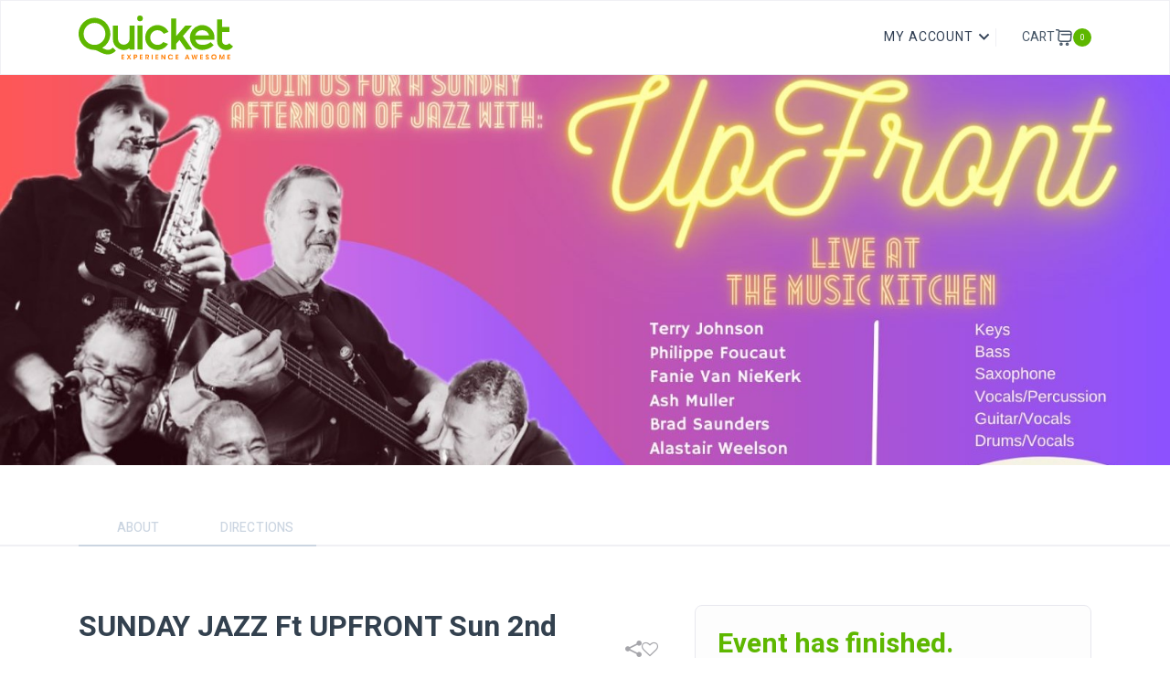

--- FILE ---
content_type: text/html; charset=utf-8
request_url: https://www.quicket.co.za/events/262331-sunday-jazz-ft-unfront-sun-2nd-june-2024/?ref=organiser-profile
body_size: 6726
content:
<!DOCTYPE html>
<html lang="en">
<head>

    <title>Book tickets for SUNDAY JAZZ Ft UPFRONT Sun 2nd June 2024</title>
    <meta charset="UTF-8">
    <meta http-equiv="X-UA-Compatible" content="IE=edge">
    <meta name="viewport" content="width=device-width, initial-scale=1.0">
    <link rel="preconnect" href="https://fonts.googleapis.com" />
    <link rel="preconnect" href="https://fonts.gstatic.com" crossorigin />
    <link rel="stylesheet"
          href="https://fonts.googleapis.com/css2?family=Heebo:wght@400;500;700&family=Inter:wght@400;500;600&display=swap" />
    <link rel="stylesheet" href="/assets/fonts/style.css" />
    <link href="/bundle/main.css?v=fE3UMTUBKbMV-a1Ek8LRqGbw1GoeeXMZEKSlCGXSO2M1" rel="stylesheet"/>


        <script>
            dataLayer = [];
            (function (w, d, s, l, i) {
                w[l] = w[l] || []; w[l].push({
                    'gtm.start':
                        new Date().getTime(), event: 'gtm.js'
                }); var f = d.getElementsByTagName(s)[0],
                    j = d.createElement(s), dl = l != 'dataLayer' ? '&l=' + l : ''; j.async = true; j.src =
                        '//www.googletagmanager.com/gtm.js?id=' + i + dl; f.parentNode.insertBefore(j, f);
            })(window, document, 'script', 'dataLayer', 'GTM-MNN4T2');
        </script>

    
    <meta property="og:image" content="//images.quicket.co.za/Q4_300_300.jpg" />
        <script>
        dataLayer.push({ ecommerce: null });
        dataLayer.push({
  "event": "view_item",
  "ecommerce": {
    "items": [
      {
        "item_id": "262331",
        "item_name": "SUNDAY JAZZ Ft UPFRONT Sun 2nd June 2024",
        "affiliation": "Quicket Website",
        "coupon": null,
        "currency": "ZAR",
        "discount": 0.0,
        "index": 0,
        "item_brand": "The Music Kitchen PE",
        "item_category": "Event",
        "item_category2": null,
        "item_variant": null,
        "price": 0.0,
        "quantity": 1
      }
    ]
  }
});
        dataLayer.push({
  "event": "q_view_item",
  "quicketEventData": {
    "id": "262331",
    "name": "SUNDAY JAZZ Ft UPFRONT Sun 2nd June 2024",
    "dates": [
      {
        "scheduleItemId": null,
        "start": "2024-06-02T11:00Z",
        "end": "2024-06-02T14:00Z"
      }
    ],
    "venue": "The Music Kitchen ",
    "category": "Music",
    "country": "South Africa",
    "province": "Eastern Cape",
    "city": "Gqeberha",
    "type": "Event",
    "public": true,
    "artists": [],
    "publicSalesStartDateTime": "2024-05-09T22:00Z"
  },
  "quicketUserData": {
    "email": ""
  }
});
    </script>
    
    <script type="application/ld+json">
            {
  "@context": "https://schema.org",
  "@type": "Event",
  "name": "SUNDAY JAZZ Ft UPFRONT Sun 2nd June 2024",
  "startDate": "2024-06-02T11:00:00Z",
  "endDate": "2024-06-02T14:00:00Z",
  "image": [
    "//images.quicket.co.za/Q4_300_300.jpg"
  ],
  "location": {
    "@type": "Place",
    "name": "The Music Kitchen ",
    "address": {
      "@type": "PostalAddress",
      "streetAddress": "69 Mangold St, Newton Park, Gqeberha, 6055",
      "addressLocality": "Gqeberha",
      "postalCode": "6055",
      "addressRegion": "Eastern Cape",
      "addressCountry": "South Africa"
    }
  },
  "url": "https://www.quicket.co.za/events/262331-sunday-jazz-ft-upfront-sun-2nd-june-2024/",
  "eventAttendanceMode": "https://schema.org/OfflineEventAttendanceMode",
  "description": "Join us for an afternoon of Jazz Ft UpfrontTerry Johnston - KeysPhilippe Foucaut - BassFanie Van Niekerk - SaxophoneAsh Muller - Vocal / percussionBrad Saunders - Vocals / guitarAlastair Weelson - Vocals / Drums\r\nDate: Sun 2nd June 2024Time: 13:00 (Doors open at 12)Tickets: R100 on quicket OR R120 at the door\r\nAll seating for this show is on a first come first serve basis.\r\nDelicious menu and bar available, ",
  "offers": [
    {
      "@type": "Offer",
      "url": "https://www.quicket.co.za/events/262331-sunday-jazz-ft-upfront-sun-2nd-june-2024/#tickets",
      "price": 100.0000,
      "priceCurrency": "ZAR",
      "availability": "https://schema.org/SoldOut",
      "validFrom": "2024-05-10T00:00:00Z",
      "sku": "500072"
    }
  ],
  "organizer": {
    "@type": "Organization",
    "name": "The Music Kitchen PE",
    "url": "https://musickitchen.co.za/index.php/image-gallery/our-venue"
  },
  "eventStatus": "https://schema.org/EventScheduled"
}
    </script>
    <script async src="https://connect.facebook.net/en_US/sdk.js"></script>
    
        <style>
        .ot-sdk-show-settings {
            color: #fff !important;
            border: none !important;
            padding: 0 !important;
            font-size: 16px !important;
        }
    </style>
</head>
<body class="">
    <noscript>
        <iframe src="//www.googletagmanager.com/ns.html?id=GTM-MNN4T2"
                height="0" width="0" style="display: none; visibility: hidden"></iframe>
    </noscript>
    <div class="wrapper" id="wrapper">
            <header id="header" class="header">
                <div class="container">
                    <div class="flex items-center justify-between gap-1 py-4">
                        <div class="flex items-center gap-10 basis-1/2">
                            <a href="/" class="back">
                                <img src="https://www.quicket.co.za/content/images/static/01_PrimaryLogo_4c.svg" class="logo" width="169" height="48" alt="Quicket" />
                            </a>
                        </div>
                        <nav class="relative">
                                <h1 class="header-title font-bold capitalize flex items-center justify-between gap-7">
                                    <div class="socials flex gap-7 hidden md:flex">
                                        <div id="header-share-link"></div>
                                        <div id="header-favourite-link"></div>

                                    </div>
                                </h1>

                            <ul class="header-navbar flex items-center text-sm gap-5 md:gap-7">
                                <li class="header-navbar-item header-dropdown">
                                        <a type="button" class="header-navbar-link header-dropdown-btn">
                                            <span class="text-truncate">My account</span>
                                        </a>

                                    <ul class="header-dropdown-list list-style-reset">
                                        <li class="header-dropdown-item header-dropdown-header">
                                            <a class="header-navbar-link" href="https://www.quicket.co.za/app/#/account/orders">My Tickets</a>
                                        </li>
                                        <li class="header-dropdown-item">
                                            <a class="header-navbar-link" href="/app/#/account/event/new">Create Event</a>
                                        </li>
                                        <li class="header-dropdown-item">
                                            <a class="header-navbar-link" href="https://www.quicket.co.za/app/#/account/my-saved-events">Saved Events</a>
                                        </li>
                                        <li class="header-dropdown-item">
                                            <a class="header-navbar-link" target="_blank" href="https://help.quicket.com/portal/en/kb/quicket-support/ticket-buyers">Help</a>
                                        </li>
                                        <li class="header-dropdown-item">
                                            <a class="header-navbar-link" href="https://www.quicket.co.za/events/">Browse Events</a>
                                        </li>
                                        <li class="header-dropdown-item">
                                            <a class="header-navbar-link" href="https://www.quicket.co.za/app/#/account/earn-commission/referrals">Earn Commission</a>
                                        </li>
                                        <li class="header-dropdown-item">
                                            <a class="header-navbar-link" href="https://www.quicket.co.za/app/#/account/personal-info">My Account</a>
                                        </li>
                                            <li class="header-dropdown-item header-dropdown-footer">
                                                <a class="header-navbar-link" href="https://www.quicket.co.za/account/authentication/login.aspx?returnurl=%2fevents%2f262331-sunday-jazz-ft-unfront-sun-2nd-june-2024%2f%3fref%3dorganiser-profile">Log in</a>
                                            </li>

                                    </ul>
                                </li>
                                    <li class="dropdown">
                                        <div id="cart-header"
                                             data-organiserid="11703"
                                             data-embed="false"></div>
                                    </li>
                                <li class="sm:hidden">
                                    <button type="button" class="flex text-2xl header-menu-btn" data-element="menuBtn">
                                        <i class="icon-menu"></i>
                                    </button>
                                </li>
                            </ul>
                        </nav>
                    </div>
                </div>

                <div class="header-sidenav" data-element="sidenav">
                    <div class="header-sidenav-dialog flex flex-col">
                        <div class="header-sidenav-heading flex flex-col gap-5">
                            <a href="/" class="back">
                                <img src="https://www.quicket.co.za/content/images/static/01_PrimaryLogo_4c.svg" class="logo" width="134" height="38" alt="Quicket" />
                            </a>
                        </div>
                        <ul class="header-sidenav-menu flex-1">
                            <li>
                                <a href="/app/#/account/event/new" class="font-medium capitalize">Create Event</a>
                            </li>
                            <li>
                                <a href="https://www.quicket.co.za/app/#/account/my-saved-events" class="font-medium capitalize">saved events</a>
                            </li>
                            <li>
                                <a href="https://help.quicket.com/portal/en/kb/quicket-support/ticket-buyers" target="_blank" class="font-medium capitalize">Help</a>
                            </li>
                            <li>
                                <a href="https://www.quicket.co.za/events/" class="font-medium capitalize">Browse Events</a>
                            </li>
                            <li>
                                <a href="https://www.quicket.co.za/app/#/account/earn-commission/referrals" class="font-medium capitalize">Earn Commission</a>
                            </li>
                            <li>
                                <a href="https://www.quicket.co.za/app/#/account/personal-info" class="font-medium capitalize">My Account</a>
                            </li>

                        </ul>
                        <div class="header-sidenav-footer">
                            <p class="font-medium capitalize mb-3">Follow Us</p>

                            <div class="socials flex flex-wrap gap-7 ">
                                <a href="http://www.linkedin.com/company/2350818" class="icon-linkedin text-sm"></a>
                                <a href="https://www.tiktok.com/@quicket_za" class="icon-tiktok text-sm"></a>
                                <a href="https://twitter.com/QuicketSA" class="icon-twitter text-sm"></a>
                            </div>
                                <a class="btn w-full text-sm text-center font-medium uppercase mt-6" href="https://www.quicket.co.za/account/authentication/login.aspx?returnurl=%2fevents%2f262331-sunday-jazz-ft-unfront-sun-2nd-june-2024%2f%3fref%3dorganiser-profile">LOG IN</a>
                        </div>
                    </div>
                </div>
            </header>

        <main class="content">
            



<main class="content">
        <section class="section section-hero mb-0 md:mb-8">
            <div class="banner-container" style="background-image: url('//images.quicket.co.za/0599707_0.jpeg');">
                <img src="//images.quicket.co.za/0599707_0.jpeg" alt="SUNDAY JAZZ Ft UPFRONT Sun 2nd June 2024" class="banner-img">
            </div>
        </section>
            <div class="product-message" data-productid="262331" data-class=""></div>
    <section id="desktop-tabs" class="section tabs hidden md:block">
        <div class="container xl:max-w-7xl">
            <nav class="tabs-navbar">
                <ul class="tabs-list list-style-reset" data-tablist>
                    <li class="tabs-item">
                        <a href="#about" class="tabs-link themed themed-tab" data-tab="about">
                            <span>About</span>
                        </a>
                    </li>
                                                                        <li class="tabs-item">
                                <a href="#directions" class="tabs-link themed themed-tab" data-tab="directions">
                                    <span>Directions</span>
                                </a>
                            </li>
                    </ul>
                </nav>
            </div>
        </section>
        <section class="section">
            <div class="container xl:max-w-7xl">
                <div class="md:grid grid-cols-details gap-10 pt-6 md:pt-16 grid-padding">
                    <div class="content-wrap">
                        <div class="flex flex-col content-heading" data-content-heading>
                            <div class="flex flex-wrap gap-2 mb-2 md:hidden">
                                                                
                            </div>
                            <h1 class="text-heading font-bold flex items-center justify-between" style="word-break: break-word;">
                                SUNDAY JAZZ Ft UPFRONT Sun 2nd June 2024
                                <div class="socials flex gap-7 md:flex" id="sharing-and-favourite-container"
                                     data-event-link="https://www.quicket.co.za/events/262331-sunday-jazz-ft-upfront-sun-2nd-june-2024/"
                                     data-event-name="SUNDAY JAZZ Ft UPFRONT Sun 2nd June 2024"
                                     data-allow-sharing="1"
                                     data-is-preview="0"
                                     data-product-type="1"
                                     data-product-id="262331"
                                     data-event-def="event"
                                     data-user-name="">
                                </div>
                            </h1>
                            <div class="author flex flex-wrap">
                                <a href="https://www.quicket.co.za/organisers/11703-the-music-kitchen-pe" style="color: rgb(72,88,104)">
                                    By <span class="text-primary themed themed-link">The Music Kitchen PE</span>
                                </a>
                                <a href="https://musickitchen.co.za/index.php/image-gallery/our-venue" target="_blank">https://musickitchen.co.za/index.php/image-gallery/our-venue</a>
                            </div>
                            <div class="socials flex flex-wrap gap-3">
                                    <a href="https://www.facebook.com/pg/TheMusicKitchen/about/" target="_blank" class="icon-facebook text-sm themed themed-icon"></a>
                                
                        </div>
                        <div class="flex flex-col gap-2 mt-6 mb-6 md:hidden">
                            <div class="flex gap-3 items-center">
                                <i class="icon-Calendar text-xl text-black"></i>
                                <p class="text-sm">
                                    Sun Jun 2, 13:00 - Sun Jun 2, 16:00
                                </p>
                            </div>
                            <div class="flex gap-3 items-center">
                                <i class="icon-map-pin text-xl text-black"></i>
                                <p class="text-sm">
The Music Kitchen                                 </p>
                            </div>
                        </div>
                    </div>
                    <div class="tabs md:hidden">
                        <nav class="tabs-navbar">
                            <ul class="tabs-list list-style-reset" data-tablist>
                                <li class="tabs-item">
                                    <a href="#about" class="tabs-link themed themed-tab" data-tab="about">
                                        <span>About</span>
                                    </a>
                                </li>
                                                                                                <li class="tabs-item">
                                    <a href="#directions" class="tabs-link themed themed-tab" data-tab="directions">
                                        <span>Directions</span>
                                    </a>
                                </li>
                            </ul>
                        </nav>
                    </div>
                    <div class="content-inner pt-4 pb-4">
                        <section id="about" data-panel>
                            <h2 class="content-inner-title text-heading font-medium  themed themed-inner-title">ABOUT</h2>
                            <div class="preserve-content-whitespace">
                                <p>Join us for an afternoon of Jazz Ft Upfront</p><p>Terry Johnston - Keys</p><p>Philippe Foucaut - Bass</p><p>Fanie Van Niekerk - Saxophone</p><p>Ash Muller - Vocal / percussion</p><p>Brad Saunders - Vocals / guitar</p><p>Alastair Weelson - Vocals / Drums</p><p><br></p><p>Date: Sun 2nd June 2024</p><p>Time: 13:00 (Doors open at 12)</p><p>Tickets: R100 on quicket OR R120 at the door</p><p><br></p><p>All seating for this show is on a first come first serve basis.</p><p><br></p><p>Delicious menu and bar available, </p>
                            </div>
                        </section>
                                                                        <section id="directions" data-panel>
                            <h2 class="content-inner-title text-heading font-medium  themed themed-inner-title">DIRECTIONS</h2>
                            <a target="_blank" href="http://maps.google.co.za/maps?q=-33.9437505,25.5615661">
                                <img src="https://maps.locationiq.com/v2/staticmap?zoom=14&amp;markers=icon:small-green-cutout|-33.9437505,25.5615661&amp;key=65286e11335640&amp;size=1200x400" />
                            </a>
                            <div class="map-info">
                                <div class="font-semibold text-sm">SUNDAY JAZZ Ft UPFRONT Sun 2nd June 2024</div>
                                <div class="font-semibold text-sm">The Music Kitchen </div>
                                <div class="text-disabled text-sm">69 Mangold St, Newton Park, Gqeberha, 6055</div>
                                <a target="_blank" href="https://www.google.com/maps/dir/?api=1&destination=-33.9437505,25.5615661" class="text-primary themed themed-link">Get Directions</a>
                            </div>
                        </section>
                    </div>
                </div>
                <aside class="sidebar fixed md:relative z-10 md:z-0">
                    <div class="sticky top-48">
                        <div class="card flex flex-col">
                            <div class="card-content">
                                <div class="card-heading flex flex-wrap items-center justify-between gap-2">
                                    <div class="socials flex gap-7 ">
                                        <div id="mobile-share-link"></div>
                                        <div id="mobile-favourite-link"></div>
                                    </div>
                                    <div class="flex flex-wrap gap-2 items-center">
                                                <span class="text-primary text-3xl font-bold themed themed-color">
                                                    Event has finished.
                                                </span>

                                    </div>
                                </div>
                                <div class="card-body hidden md:flex flex-col gap-8">
                                                                        <div class="flex gap-5 items-center">
                                        <i class="icon-Calendar text-2xl text-black"></i>
                                        <div>
                                            <p>Sun Jun 2, 13:00 - Sun Jun 2, 16:00</p>
                                            <div id="add-to-calendar-holder" data-i-cal-ref="/handlers/ical.ashx?eid=262331"
                                                 data-outlook-ref="/handlers/ical.ashx?eid=262331"
                                                 data-google-ref="http://www.google.com/calendar/event?action=TEMPLATE&amp;text=SUNDAY+JAZZ+Ft+UPFRONT+Sun+2nd+June+2024&amp;dates=20240602T110000Z/20240602T140000Z&amp;sprop=name:Quicket.co.za&amp;sprop=website:https%3a%2f%2fwww.quicket.co.za%2fevents%2f262331-sunday-jazz-ft-upfront-sun-2nd-june-2024%2f&amp;location=The+Music+Kitchen+&amp;trp=True"
                                                 data-yahoo-ref="http://calendar.yahoo.com/?v=60&amp;view=d&amp;type=10&amp;title=SUNDAY JAZZ Ft UPFRONT Sun 2nd June 2024&amp;st=20240602T110000Z&amp;dur=0300&amp;desc=&amp;in_loc=The Music Kitchen &#39;">
                                            </div>
                                        </div>
                                    </div>
                                                                        <div class="flex gap-5 items-center">
                                        <i class="icon-map-pin text-2xl text-black"></i>
                                        <div>
                                            <p>
The Music Kitchen                                             </p>
                                            <a href="#directions" class="text-primary themed themed-link">View Map</a>
                                        </div>
                                    </div>
                                                                    </div>
                                <div class="card-footer">
                                    <div id="ticket-selector" data-productid="262331" data-user-id="" data-recommend-token=""></div>
                                </div>
                            </div>
                        </div>
                        <div class="payments flex flex-col items-center gap-6 mt-9">
                            <p class="flex items-center gap-2 text-disabled text-sm">
                                <i class="icon-Lock"></i>
                                <span>Payments are secure and encrypted</span>
                            </p>
                        </div>
                    </div>
                </aside>
            </div>
        </div>
    </section>
</main>

        </main>
        <div class="pb-[140px] md:pb-0">
                <footer class="footer footer-bottom">
                    <div class="container xl:max-w-7xl">
                        <div class="footer-inner">
                            <ul class="footer-contacts list-style-reset">
                                <li class="flex items-center">
                                    <a href="tel:+27 21 424 9308" class="inline-flex gap-2 items-center max-w-full">
                                        <svg width="24" height="24" class="icon" viewBox="0 0 24 24" fill="none" xmlns="http://www.w3.org/2000/svg">
                                            <g id="call">
                                                <path id="Vector"
                                                      d="M17 20.9998C15.3463 20.9983 13.7183 20.5896 12.26 19.8098L11.81 19.5598C8.70075 17.8881 6.15169 15.339 4.48 12.2298L4.23 11.7798C3.42982 10.3131 3.00713 8.67047 3 6.99978V6.32978C2.99979 6.06586 3.05182 5.80452 3.15308 5.56081C3.25434 5.3171 3.40283 5.09583 3.59 4.90978L5.28 3.21978C5.36098 3.13817 5.45963 3.07627 5.56834 3.03886C5.67706 3.00145 5.79291 2.98954 5.90696 3.00403C6.02101 3.01853 6.1302 3.05905 6.22609 3.12247C6.32198 3.18589 6.40202 3.2705 6.46 3.36978L8.71 7.22978C8.82065 7.42083 8.86495 7.64314 8.83601 7.86202C8.80707 8.0809 8.7065 8.28404 8.55 8.43977L6.66 10.3298C6.58356 10.4054 6.53353 10.5036 6.51732 10.6099C6.5011 10.7162 6.51958 10.8248 6.57 10.9198L6.92 11.5798C8.17704 13.9082 10.0893 15.817 12.42 17.0698L13.08 17.4298C13.175 17.4802 13.2836 17.4987 13.3899 17.4825C13.4962 17.4662 13.5944 17.4162 13.67 17.3398L15.56 15.4498C15.7157 15.2933 15.9189 15.1927 16.1378 15.1638C16.3566 15.1348 16.5789 15.1791 16.77 15.2898L20.63 17.5398C20.7293 17.5978 20.8139 17.6778 20.8773 17.7737C20.9407 17.8696 20.9812 17.9788 20.9957 18.0928C21.0102 18.2069 20.9983 18.3227 20.9609 18.4314C20.9235 18.5401 20.8616 18.6388 20.78 18.7198L19.09 20.4098C18.9039 20.5969 18.6827 20.7454 18.439 20.8467C18.1953 20.948 17.9339 21 17.67 20.9998H17Z"
                                                      fill="var(--color)"></path>
                                            </g>
                                        </svg>
                                        <span class="truncate">+27 21 424 9308</span>
                                    </a>
                                </li>
                                <li class="flex items-center">
                                    <a href="/cdn-cgi/l/email-protection#592a2c2929362b2d19282c303a323c2d773a36772338" class="inline-flex gap-2 items-center max-w-full">
                                        <svg width="24" height="24" class="icon" viewBox="0 0 24 24" fill="none" xmlns="http://www.w3.org/2000/svg">
                                            <g id="email">
                                                <path id="Vector"
                                                      d="M20 4H4C3.46957 4 2.96086 4.21071 2.58579 4.58579C2.21071 4.96086 2 5.46957 2 6V18C2 18.5304 2.21071 19.0391 2.58579 19.4142C2.96086 19.7893 3.46957 20 4 20H20C20.5304 20 21.0391 19.7893 21.4142 19.4142C21.7893 19.0391 22 18.5304 22 18V6C22 5.46957 21.7893 4.96086 21.4142 4.58579C21.0391 4.21071 20.5304 4 20 4V4ZM20 11L13.65 15.45C13.1662 15.7882 12.5902 15.9695 12 15.9695C11.4098 15.9695 10.8338 15.7882 10.35 15.45L4 11V8.9L11.35 14.05C11.5409 14.1825 11.7677 14.2535 12 14.2535C12.2323 14.2535 12.4591 14.1825 12.65 14.05L20 8.9V11Z"
                                                      fill="var(--color)"></path>
                                            </g>
                                        </svg>
                                        <span class="truncate"><span class="__cf_email__" data-cfemail="45363035352a37310534302c262e20316b262a6b3f24">[email&#160;protected]</span></span>
                                    </a>
                                </li>
                                <li>
                                    © Copyright 2026 Quicket
                                </li>
                            </ul>
                            <ul class="footer-contacts list-style-reset">
                                <li>
                                    <a href="https://help.quicket.com/portal/en/kb/legal/general">Terms &amp; Conditions</a>
                                </li>
                                <li>
                                    <a href="https://help.quicket.com/portal/en/kb/articles/privacy-policy">Privacy Policy</a>
                                </li>
                                <li>
                                    <div role="button" id="ot-sdk-btn" class="ot-sdk-show-settings">
                                        Cookie Settings
                                    </div>
                                </li>
                            </ul>
                        </div>
                    </div>
                </footer>
        </div>
    </div>
    <script data-cfasync="false" src="/cdn-cgi/scripts/5c5dd728/cloudflare-static/email-decode.min.js"></script><script src="/assets/js/main.min.js"></script>

    <script src="/bundle/event.js?v=T6f5LH5-XToe6u-AKz50Fx9LfT2xn59DhQhgymDzRis1"></script>

    <script src="/bundle/cartheader.js?v=b_HH106HSpy3gnuoJxYJ3XtrDrpepazEaqSXCQe4AA01"></script>
<script defer src="https://static.cloudflareinsights.com/beacon.min.js/vcd15cbe7772f49c399c6a5babf22c1241717689176015" integrity="sha512-ZpsOmlRQV6y907TI0dKBHq9Md29nnaEIPlkf84rnaERnq6zvWvPUqr2ft8M1aS28oN72PdrCzSjY4U6VaAw1EQ==" data-cf-beacon='{"version":"2024.11.0","token":"649798c121e54a35a3a53faf58f2e27a","server_timing":{"name":{"cfCacheStatus":true,"cfEdge":true,"cfExtPri":true,"cfL4":true,"cfOrigin":true,"cfSpeedBrain":true},"location_startswith":null}}' crossorigin="anonymous"></script>
</body>
</html>


--- FILE ---
content_type: text/plain; charset=utf-8
request_url: https://firestore.googleapis.com/google.firestore.v1.Firestore/Listen/channel?database=projects%2Fglowing-heat-7778%2Fdatabases%2F(default)&VER=8&RID=32213&CVER=22&X-HTTP-Session-Id=gsessionid&%24httpHeaders=X-Goog-Api-Client%3Agl-js%2F%20fire%2F7.24.0%0D%0AContent-Type%3Atext%2Fplain%0D%0A&zx=z83lvznmxby9&t=1
body_size: -133
content:
51
[[0,["c","8at0RZ6GNjbuwoCUTGqtSQ","",8,12,30000]]]
